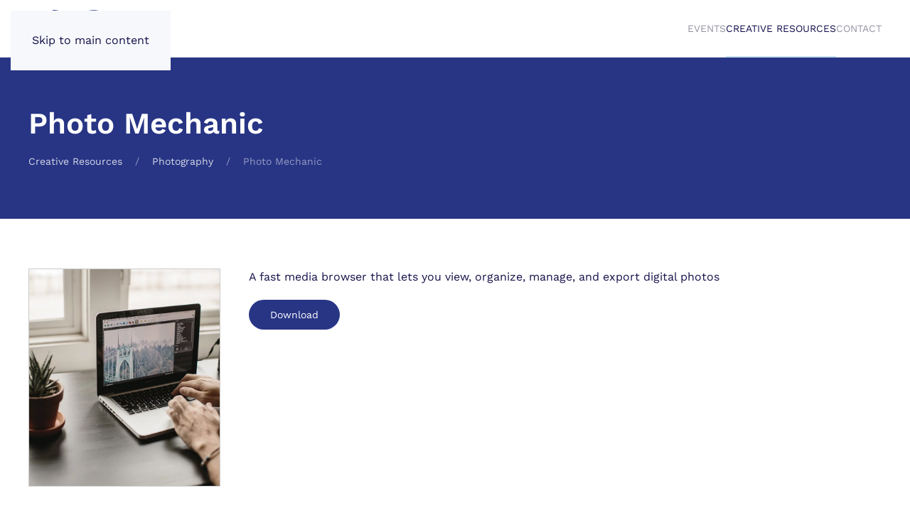

--- FILE ---
content_type: image/svg+xml
request_url: https://rivercommunicationsgroup.com/wp-content/uploads/2018/11/RiverCommLogo-blue.svg
body_size: 2236
content:
<?xml version="1.0" encoding="utf-8"?>
<!-- Generator: Adobe Illustrator 18.0.0, SVG Export Plug-In . SVG Version: 6.00 Build 0)  -->
<!DOCTYPE svg PUBLIC "-//W3C//DTD SVG 1.1//EN" "http://www.w3.org/Graphics/SVG/1.1/DTD/svg11.dtd">
<svg version="1.1" id="Layer_1" xmlns="http://www.w3.org/2000/svg" xmlns:xlink="http://www.w3.org/1999/xlink" x="0px" y="0px"
	 viewBox="0 0 400 181.5" enable-background="new 0 0 400 181.5" xml:space="preserve">
<path fill="#293A8C" d="M24.7,170.5c-1.1,0.6-2.4,0.9-4.1,0.9c-1.4,0-2.7-0.3-3.8-0.9c-1.1-0.6-2.1-1.5-2.9-2.6
	c-0.8-1.1-1.5-2.5-1.9-4c-0.5-1.6-0.7-3.3-0.7-5.1c0-1.9,0.2-3.6,0.7-5.2c0.5-1.6,1.1-2.9,1.9-4c0.8-1.1,1.8-2,2.9-2.6
	c1.1-0.6,2.4-0.9,3.8-0.9c1.6,0,3,0.3,4,0.9c1.1,0.6,1.9,1.3,2.6,2.2l-2.9,4c-0.4-0.5-0.9-1-1.4-1.3c-0.5-0.3-1.2-0.5-1.9-0.5
	c-0.7,0-1.4,0.2-1.9,0.6c-0.5,0.4-1,0.9-1.4,1.6c-0.4,0.7-0.7,1.5-0.8,2.4c-0.2,0.9-0.3,1.9-0.3,2.9c0,1,0.1,2,0.3,2.9
	c0.2,0.9,0.5,1.7,0.8,2.4c0.4,0.7,0.8,1.2,1.4,1.6c0.5,0.4,1.2,0.6,1.9,0.6c0.7,0,1.4-0.2,1.9-0.5c0.5-0.4,1-0.8,1.3-1.3l3,3.8
	C26.6,169.1,25.7,169.9,24.7,170.5"/>
<path fill="#293A8C" d="M46.8,158.6c0,1.9-0.2,3.7-0.6,5.2c-0.4,1.6-1,2.9-1.8,4c-0.8,1.1-1.8,2-2.9,2.6c-1.1,0.6-2.4,0.9-3.9,0.9
	c-1.4,0-2.7-0.3-3.9-0.9c-1.1-0.6-2.1-1.5-2.9-2.6c-0.8-1.1-1.4-2.5-1.8-4c-0.4-1.6-0.6-3.3-0.6-5.2c0-1.9,0.2-3.6,0.6-5.2
	c0.4-1.6,1-2.9,1.8-4c0.8-1.1,1.8-2,2.9-2.6c1.1-0.6,2.4-0.9,3.9-0.9c1.4,0,2.7,0.3,3.9,0.9c1.1,0.6,2.1,1.5,2.9,2.6
	c0.8,1.1,1.4,2.4,1.8,4C46.6,155,46.8,156.7,46.8,158.6 M41.2,158.6c0-1-0.1-2-0.2-2.9c-0.2-0.9-0.4-1.7-0.7-2.3
	c-0.3-0.7-0.7-1.2-1.1-1.5c-0.5-0.4-1-0.6-1.6-0.6c-0.6,0-1.2,0.2-1.6,0.6c-0.5,0.4-0.9,0.9-1.2,1.5c-0.3,0.7-0.5,1.4-0.7,2.3
	c-0.1,0.9-0.2,1.9-0.2,2.9c0,1,0.1,2,0.2,2.9c0.1,0.9,0.4,1.7,0.7,2.4c0.3,0.7,0.7,1.2,1.2,1.6c0.5,0.4,1,0.6,1.6,0.6
	c0.6,0,1.1-0.2,1.6-0.6c0.5-0.4,0.8-0.9,1.1-1.6c0.3-0.7,0.5-1.4,0.7-2.4C41.1,160.7,41.2,159.7,41.2,158.6"/>
<polygon fill="#293A8C" points="66.7,170.8 66.9,154.2 66.8,154.2 62.8,170.8 58.9,170.8 55,154.2 54.9,154.2 55.1,170.8 
	50.1,170.8 50.1,146.6 57,146.6 60.9,162.2 61,162.2 64.8,146.6 72.1,146.6 72.1,170.8 "/>
<polygon fill="#293A8C" points="93,170.8 93.2,154.2 93.1,154.2 89,170.8 85.2,170.8 81.3,154.2 81.2,154.2 81.3,170.8 76.4,170.8 
	76.4,146.6 83.3,146.6 87.2,162.2 87.3,162.2 91.1,146.6 98.4,146.6 98.4,170.8 "/>
<path fill="#293A8C" d="M118.1,165.6c-0.3,1.2-0.8,2.2-1.4,3c-0.7,0.9-1.5,1.5-2.6,2c-1,0.5-2.3,0.7-3.8,0.7c-1.5,0-2.7-0.2-3.8-0.7
	c-1-0.5-1.9-1.2-2.5-2c-0.6-0.9-1.1-1.9-1.4-3c-0.3-1.2-0.4-2.4-0.4-3.8v-15.2h5.5v14.7c0,0.7,0,1.3,0.1,1.9
	c0.1,0.6,0.2,1.1,0.4,1.5c0.2,0.4,0.5,0.8,0.8,1c0.3,0.2,0.8,0.4,1.3,0.4c0.5,0,1-0.1,1.3-0.4c0.3-0.2,0.6-0.6,0.8-1
	c0.2-0.4,0.3-0.9,0.4-1.5c0.1-0.6,0.1-1.2,0.1-1.9v-14.7h5.5v15.2C118.6,163.2,118.4,164.4,118.1,165.6"/>
<polygon fill="#293A8C" points="132.9,170.8 127.3,156.1 127.2,156.1 127.3,170.8 122.5,170.8 122.5,146.6 128.5,146.6 134,161.5 
	134.1,161.5 134,146.6 138.7,146.6 138.7,170.8 "/>
<rect x="143" y="146.6" fill="#293A8C" width="5.5" height="24.1"/>
<path fill="#293A8C" d="M165.3,170.5c-1.1,0.6-2.4,0.9-4.1,0.9c-1.4,0-2.7-0.3-3.8-0.9c-1.1-0.6-2.1-1.5-2.9-2.6
	c-0.8-1.1-1.5-2.5-1.9-4c-0.5-1.6-0.7-3.3-0.7-5.1c0-1.9,0.2-3.6,0.7-5.2c0.5-1.6,1.1-2.9,1.9-4c0.8-1.1,1.8-2,2.9-2.6
	c1.1-0.6,2.4-0.9,3.8-0.9c1.6,0,3,0.3,4,0.9c1.1,0.6,1.9,1.3,2.6,2.2l-2.9,4c-0.4-0.5-0.9-1-1.4-1.3c-0.5-0.3-1.2-0.5-1.9-0.5
	c-0.7,0-1.4,0.2-1.9,0.6c-0.5,0.4-1,0.9-1.4,1.6c-0.4,0.7-0.7,1.5-0.8,2.4c-0.2,0.9-0.3,1.9-0.3,2.9c0,1,0.1,2,0.3,2.9
	c0.2,0.9,0.5,1.7,0.8,2.4c0.4,0.7,0.8,1.2,1.4,1.6c0.5,0.4,1.2,0.6,1.9,0.6c0.7,0,1.4-0.2,1.9-0.5c0.5-0.4,1-0.8,1.3-1.3l3,3.8
	C167.2,169.1,166.4,169.9,165.3,170.5"/>
<path fill="#293A8C" d="M181.6,170.8l-1-4.4h-5.4l-1,4.4h-5.5l5.9-24.1h6.9l5.8,24.1H181.6z M177.9,151.9h-0.1l-2,10.3h4.1
	L177.9,151.9z"/>
<polygon fill="#293A8C" points="196.7,151.3 196.7,170.8 191.4,170.8 191.4,151.3 186.9,151.3 186.9,146.6 201.1,146.6 201.1,151.3 
	"/>
<rect x="203.3" y="146.6" fill="#293A8C" width="5.5" height="24.1"/>
<path fill="#293A8C" d="M230.6,158.6c0,1.9-0.2,3.7-0.6,5.2c-0.4,1.6-1,2.9-1.8,4c-0.8,1.1-1.8,2-2.9,2.6c-1.1,0.6-2.4,0.9-3.9,0.9
	c-1.4,0-2.7-0.3-3.9-0.9c-1.1-0.6-2.1-1.5-2.9-2.6c-0.8-1.1-1.4-2.5-1.8-4c-0.4-1.6-0.6-3.3-0.6-5.2c0-1.9,0.2-3.6,0.6-5.2
	c0.4-1.6,1-2.9,1.8-4c0.8-1.1,1.8-2,2.9-2.6c1.1-0.6,2.4-0.9,3.9-0.9c1.4,0,2.7,0.3,3.9,0.9c1.1,0.6,2.1,1.5,2.9,2.6
	c0.8,1.1,1.4,2.4,1.8,4C230.4,155,230.6,156.7,230.6,158.6 M225,158.6c0-1-0.1-2-0.2-2.9c-0.2-0.9-0.4-1.7-0.7-2.3
	c-0.3-0.7-0.7-1.2-1.1-1.5c-0.5-0.4-1-0.6-1.6-0.6c-0.6,0-1.2,0.2-1.6,0.6c-0.5,0.4-0.9,0.9-1.2,1.5c-0.3,0.7-0.5,1.4-0.7,2.3
	c-0.1,0.9-0.2,1.9-0.2,2.9c0,1,0.1,2,0.2,2.9c0.1,0.9,0.4,1.7,0.7,2.4c0.3,0.7,0.7,1.2,1.2,1.6c0.5,0.4,1,0.6,1.6,0.6
	c0.6,0,1.1-0.2,1.6-0.6c0.5-0.4,0.8-0.9,1.1-1.6c0.3-0.7,0.5-1.4,0.7-2.4C224.9,160.7,225,159.7,225,158.6"/>
<polygon fill="#293A8C" points="244.3,170.8 238.7,156.1 238.6,156.1 238.8,170.8 233.9,170.8 233.9,146.6 239.9,146.6 245.5,161.5 
	245.6,161.5 245.5,146.6 250.2,146.6 250.2,170.8 "/>
<path fill="#293A8C" d="M264.4,152.4c-0.4-0.5-0.9-0.8-1.4-1.1c-0.5-0.3-1.1-0.4-1.7-0.4c-0.6,0-1.2,0.2-1.7,0.6
	c-0.5,0.4-0.7,1-0.7,1.9c0,0.8,0.2,1.3,0.8,1.8c0.5,0.4,1.2,0.9,2.2,1.4c0.6,0.3,1.1,0.6,1.7,1c0.6,0.4,1.2,0.8,1.7,1.4
	c0.5,0.5,0.9,1.2,1.3,2c0.3,0.8,0.5,1.7,0.5,2.7c0,1.3-0.2,2.4-0.6,3.4c-0.4,1-1,1.8-1.7,2.5c-0.7,0.6-1.5,1.1-2.4,1.5
	c-0.9,0.3-1.9,0.5-2.8,0.5c-1.5,0-2.8-0.3-4-0.8c-1.2-0.5-2.2-1.2-2.9-1.9l2.8-4.1c0.5,0.5,1.1,1,1.8,1.3c0.7,0.3,1.4,0.5,2.1,0.5
	c0.7,0,1.2-0.2,1.7-0.6c0.5-0.4,0.7-1,0.7-1.8c0-0.8-0.3-1.4-0.8-1.9c-0.5-0.5-1.3-1-2.4-1.5c-0.7-0.3-1.3-0.7-1.9-1.1
	c-0.6-0.4-1.1-0.8-1.5-1.4c-0.4-0.5-0.8-1.2-1-1.9c-0.2-0.7-0.4-1.6-0.4-2.6c0-1.3,0.2-2.5,0.7-3.5c0.4-1,1-1.8,1.7-2.4
	c0.7-0.6,1.5-1.1,2.4-1.4c0.9-0.3,1.8-0.4,2.6-0.4c1.3,0,2.5,0.2,3.5,0.6c1,0.4,1.9,1,2.6,1.8L264.4,152.4z"/>
<path fill="#293A8C" d="M306.4,170.5c-1.2,0.4-2.5,0.6-4.1,0.6c-1.6,0-3-0.3-4.3-1c-1.3-0.6-2.3-1.5-3.2-2.7c-0.9-1.1-1.5-2.5-2-4.1
	c-0.5-1.6-0.7-3.4-0.7-5.3c0-2,0.2-3.7,0.7-5.4c0.5-1.6,1.1-3,2-4.2c0.9-1.2,1.9-2.1,3.1-2.7c1.2-0.6,2.6-1,4-1
	c1.7,0,3.2,0.3,4.3,0.9c1.2,0.6,2.1,1.3,2.8,2.2l-3.1,4.1c-0.9-1.2-2-1.8-3.5-1.8c-0.8,0-1.5,0.2-2.1,0.6c-0.6,0.4-1.1,1-1.4,1.7
	c-0.4,0.7-0.7,1.5-0.8,2.5c-0.2,0.9-0.3,1.9-0.3,3s0.1,2.1,0.3,3c0.2,0.9,0.4,1.8,0.8,2.5c0.4,0.7,0.8,1.3,1.4,1.7
	c0.6,0.4,1.2,0.6,2,0.6c0.9,0,1.5-0.2,2-0.5v-4.7h-2.7v-4.9h7.8V169C308.5,169.6,307.6,170.1,306.4,170.5"/>
<path fill="#293A8C" d="M324.8,170.5l-3.4-10h-1.7v10h-5.5v-25h8.1c2.5,0,4.4,0.6,5.7,1.9c1.4,1.3,2,3.1,2,5.6
	c0,0.9-0.1,1.7-0.3,2.5c-0.2,0.7-0.5,1.4-0.8,1.9c-0.3,0.5-0.7,0.9-1.2,1.3c-0.4,0.3-0.8,0.6-1.3,0.7l4.3,11.2H324.8z M324.5,153.3
	c0-0.6-0.1-1.2-0.3-1.6c-0.2-0.4-0.4-0.7-0.7-1c-0.3-0.2-0.6-0.4-1-0.5c-0.3-0.1-0.7-0.1-1-0.1h-1.8v6.3h1.7c0.8,0,1.5-0.3,2.1-0.8
	C324.2,155.3,324.5,154.5,324.5,153.3"/>
<path fill="#293A8C" d="M352.7,157.9c0,2-0.2,3.8-0.7,5.4c-0.5,1.6-1.1,3-1.9,4.2c-0.8,1.2-1.9,2-3.1,2.7c-1.2,0.6-2.6,1-4.1,1
	c-1.5,0-2.9-0.3-4.1-1c-1.2-0.6-2.2-1.5-3.1-2.7c-0.8-1.2-1.5-2.5-1.9-4.2c-0.5-1.6-0.7-3.4-0.7-5.4c0-2,0.2-3.8,0.7-5.4
	c0.4-1.6,1.1-3,1.9-4.1c0.8-1.1,1.9-2,3.1-2.7c1.2-0.6,2.6-0.9,4.1-0.9c1.5,0,2.9,0.3,4.1,0.9c1.2,0.6,2.2,1.5,3.1,2.7
	c0.8,1.1,1.5,2.5,1.9,4.1C352.5,154.1,352.7,155.9,352.7,157.9 M346.8,157.9c0-1.1-0.1-2.1-0.3-3c-0.2-0.9-0.4-1.7-0.7-2.4
	c-0.3-0.7-0.7-1.2-1.2-1.6c-0.5-0.4-1-0.6-1.7-0.6c-0.6,0-1.2,0.2-1.7,0.6c-0.5,0.4-0.9,0.9-1.2,1.6c-0.3,0.7-0.6,1.5-0.7,2.4
	c-0.2,0.9-0.2,1.9-0.2,3c0,1.1,0.1,2.1,0.2,3c0.2,0.9,0.4,1.8,0.7,2.4c0.3,0.7,0.7,1.2,1.2,1.6c0.5,0.4,1.1,0.6,1.7,0.6
	c0.6,0,1.2-0.2,1.7-0.6c0.5-0.4,0.9-0.9,1.2-1.6c0.3-0.7,0.6-1.5,0.7-2.4C346.8,160,346.8,159,346.8,157.9"/>
<path fill="#293A8C" d="M372.7,165.1c-0.3,1.2-0.8,2.2-1.5,3.1c-0.7,0.9-1.6,1.6-2.7,2.1c-1.1,0.5-2.4,0.8-4,0.8
	c-1.6,0-2.9-0.3-4-0.8c-1.1-0.5-2-1.2-2.6-2.1c-0.7-0.9-1.2-1.9-1.5-3.1c-0.3-1.2-0.4-2.5-0.4-3.9v-15.8h5.8v15.3c0,0.7,0,1.4,0.1,2
	c0.1,0.6,0.2,1.1,0.4,1.6c0.2,0.4,0.5,0.8,0.9,1c0.4,0.3,0.8,0.4,1.4,0.4c0.6,0,1-0.1,1.4-0.4c0.4-0.3,0.6-0.6,0.9-1
	c0.2-0.4,0.4-1,0.4-1.6c0.1-0.6,0.1-1.3,0.1-2v-15.3h5.8v15.8C373.2,162.6,373,163.9,372.7,165.1"/>
<path fill="#293A8C" d="M392.8,153.3c0,1.4-0.2,2.6-0.6,3.6c-0.4,1-1,1.8-1.7,2.5c-0.7,0.7-1.5,1.2-2.4,1.5
	c-0.9,0.3-1.8,0.5-2.8,0.5h-2.5v9.1h-5.6v-25h7.9c0.9,0,1.8,0.1,2.8,0.4c0.9,0.3,1.8,0.7,2.5,1.3c0.8,0.6,1.4,1.4,1.8,2.4
	C392.6,150.6,392.8,151.8,392.8,153.3 M387.5,153.4c0-1.1-0.3-1.9-0.8-2.4c-0.6-0.5-1.2-0.7-2-0.7h-1.8v6.5h1.8c0.8,0,1.5-0.3,2-0.9
	C387.2,155.3,387.5,154.5,387.5,153.4"/>
<g>
	<path fill="#293A8C" d="M74.2,80.6c2-0.7,4-1.9,6.1-3.5c2.1-1.6,4-3.8,5.7-6.3c1.7-2.6,3.1-5.7,4.1-9.3c1.1-3.6,1.6-7.7,1.6-12.3
		c0-12.4-3.3-21.8-10-28.1c-1.9-1.8-4-3.3-6.3-4.6c-2.8,0.7-5.6,1.6-8.4,2.5c-12.1,4.1-25.1,6.8-39,7.7c-4.8,0.3-9.5,0.3-14.2,0.2
		v109.4h27.1V86.6h8.2l16.7,49.7h29.7L74.2,80.6z M59.6,62.9c-3,2.5-6.5,3.8-10.5,3.8h-8.3V35.1h8.8c1.6,0,3.3,0.2,5,0.6
		c1.7,0.4,3.3,1.2,4.7,2.4c1.4,1.2,2.6,2.8,3.4,4.8c0.9,2,1.3,4.6,1.3,7.7C64.1,56.3,62.6,60.4,59.6,62.9z"/>
</g>
<g>
	<path fill="#293A8C" d="M103.8,12.4v123.8h28.3V15.6C122.7,13.3,113.2,12.3,103.8,12.4z"/>
</g>
<g>
	<path fill="#293A8C" d="M200.9,26.6l-14,76.2h-0.4l-14.3-77.3c-10.3-1.4-20.3-3.7-30.1-7c-0.9-0.3-1.9-0.6-2.8-0.9l28.7,118.6h35.7
		l28.1-114.5c-6.8,2.1-14.1,3.3-21.6,4.1C207.1,26.2,204,26.4,200.9,26.6z"/>
</g>
<g>
	<path fill="#293A8C" d="M253.4,15.5c-5.2,1.2-9.7,3.1-15,4.1v116.6h62.3v-25.4h-35.4V84.1H296V60.9h-30.6V36.4h33.3V15
		c-4.6-1.1-9.3-1.9-14.2-2.2C274.2,12.8,263,13.3,253.4,15.5z"/>
</g>
<g>
	<path fill="#293A8C" d="M369.4,80.6c2-0.7,4-1.9,6.1-3.5c2.1-1.6,4-3.8,5.7-6.3c1.7-2.6,3.1-5.7,4.1-9.3c1.1-3.6,1.6-7.7,1.6-12.3
		c0-9.5-2-17.2-5.9-23.1c-2.4,0.3-4.9,0.5-7.4,0.6c-22.3,1.3-42.9-2.1-62.7-8.1c-0.7-0.2-1.4-0.4-2.1-0.6v118.4h27.1V86.6h8.2
		l16.7,49.7h29.7L369.4,80.6z M354.8,62.9c-3,2.5-6.5,3.8-10.5,3.8h-8.3V35.1h8.8c1.6,0,3.3,0.2,5,0.6c1.7,0.4,3.3,1.2,4.7,2.4
		c1.4,1.2,2.6,2.8,3.4,4.8c0.9,2,1.3,4.6,1.3,7.7C359.3,56.3,357.8,60.4,354.8,62.9z"/>
</g>
<path fill="#293A8C" d="M283.8,161.1c0,2.3-1.9,4.2-4.2,4.2c-2.3,0-4.2-1.9-4.2-4.2c0-3.5,4.2-9.8,4.2-9.8S283.8,157.5,283.8,161.1z
	"/>
</svg>


--- FILE ---
content_type: image/svg+xml
request_url: https://rivercommunicationsgroup.com/wp-content/uploads/2018/11/RiverCommLogo-white.svg
body_size: 2350
content:
<?xml version="1.0" encoding="utf-8"?>
<!-- Generator: Adobe Illustrator 18.0.0, SVG Export Plug-In . SVG Version: 6.00 Build 0)  -->
<!DOCTYPE svg PUBLIC "-//W3C//DTD SVG 1.1//EN" "http://www.w3.org/Graphics/SVG/1.1/DTD/svg11.dtd">
<svg version="1.1" id="Layer_1" xmlns="http://www.w3.org/2000/svg" xmlns:xlink="http://www.w3.org/1999/xlink" x="0px" y="0px"
	 viewBox="0 0 400 181.5" enable-background="new 0 0 400 181.5" xml:space="preserve">
<path fill="#FFFFFF" d="M24.7,170.5c-1.1,0.6-2.4,0.9-4.1,0.9c-1.4,0-2.7-0.3-3.8-0.9c-1.1-0.6-2.1-1.5-2.9-2.6
	c-0.8-1.1-1.5-2.5-1.9-4c-0.5-1.6-0.7-3.3-0.7-5.1c0-1.9,0.2-3.6,0.7-5.2c0.5-1.6,1.1-2.9,1.9-4c0.8-1.1,1.8-2,2.9-2.6
	c1.1-0.6,2.4-0.9,3.8-0.9c1.6,0,3,0.3,4,0.9c1.1,0.6,1.9,1.3,2.6,2.2l-2.9,4c-0.4-0.5-0.9-1-1.4-1.3c-0.5-0.3-1.2-0.5-1.9-0.5
	c-0.7,0-1.4,0.2-1.9,0.6c-0.5,0.4-1,0.9-1.4,1.6c-0.4,0.7-0.7,1.5-0.8,2.4c-0.2,0.9-0.3,1.9-0.3,2.9c0,1,0.1,2,0.3,2.9
	c0.2,0.9,0.5,1.7,0.8,2.4c0.4,0.7,0.8,1.2,1.4,1.6c0.5,0.4,1.2,0.6,1.9,0.6c0.7,0,1.4-0.2,1.9-0.5c0.5-0.4,1-0.8,1.3-1.3l3,3.8
	C26.6,169.1,25.7,169.9,24.7,170.5"/>
<path fill="#FFFFFF" d="M46.8,158.6c0,1.9-0.2,3.7-0.6,5.2c-0.4,1.6-1,2.9-1.8,4c-0.8,1.1-1.8,2-2.9,2.6c-1.1,0.6-2.4,0.9-3.9,0.9
	c-1.4,0-2.7-0.3-3.9-0.9c-1.1-0.6-2.1-1.5-2.9-2.6c-0.8-1.1-1.4-2.5-1.8-4c-0.4-1.6-0.6-3.3-0.6-5.2c0-1.9,0.2-3.6,0.6-5.2
	c0.4-1.6,1-2.9,1.8-4c0.8-1.1,1.8-2,2.9-2.6c1.1-0.6,2.4-0.9,3.9-0.9c1.4,0,2.7,0.3,3.9,0.9c1.1,0.6,2.1,1.5,2.9,2.6
	c0.8,1.1,1.4,2.4,1.8,4C46.6,155,46.8,156.7,46.8,158.6 M41.2,158.6c0-1-0.1-2-0.2-2.9c-0.2-0.9-0.4-1.7-0.7-2.3
	c-0.3-0.7-0.7-1.2-1.1-1.5c-0.5-0.4-1-0.6-1.6-0.6c-0.6,0-1.2,0.2-1.6,0.6c-0.5,0.4-0.9,0.9-1.2,1.5c-0.3,0.7-0.5,1.4-0.7,2.3
	c-0.1,0.9-0.2,1.9-0.2,2.9c0,1,0.1,2,0.2,2.9c0.1,0.9,0.4,1.7,0.7,2.4c0.3,0.7,0.7,1.2,1.2,1.6c0.5,0.4,1,0.6,1.6,0.6
	c0.6,0,1.1-0.2,1.6-0.6c0.5-0.4,0.8-0.9,1.1-1.6c0.3-0.7,0.5-1.4,0.7-2.4C41.1,160.7,41.2,159.7,41.2,158.6"/>
<polygon fill="#FFFFFF" points="66.7,170.8 66.9,154.2 66.8,154.2 62.8,170.8 58.9,170.8 55,154.2 54.9,154.2 55.1,170.8 
	50.1,170.8 50.1,146.6 57,146.6 60.9,162.2 61,162.2 64.8,146.6 72.1,146.6 72.1,170.8 "/>
<polygon fill="#FFFFFF" points="93,170.8 93.2,154.2 93.1,154.2 89,170.8 85.2,170.8 81.3,154.2 81.2,154.2 81.3,170.8 76.4,170.8 
	76.4,146.6 83.3,146.6 87.2,162.2 87.3,162.2 91.1,146.6 98.4,146.6 98.4,170.8 "/>
<path fill="#FFFFFF" d="M118.1,165.6c-0.3,1.2-0.8,2.2-1.4,3c-0.7,0.9-1.5,1.5-2.6,2c-1,0.5-2.3,0.7-3.8,0.7c-1.5,0-2.7-0.2-3.8-0.7
	c-1-0.5-1.9-1.2-2.5-2c-0.6-0.9-1.1-1.9-1.4-3c-0.3-1.2-0.4-2.4-0.4-3.8v-15.2h5.5v14.7c0,0.7,0,1.3,0.1,1.9
	c0.1,0.6,0.2,1.1,0.4,1.5c0.2,0.4,0.5,0.8,0.8,1c0.3,0.2,0.8,0.4,1.3,0.4c0.5,0,1-0.1,1.3-0.4c0.3-0.2,0.6-0.6,0.8-1
	c0.2-0.4,0.3-0.9,0.4-1.5c0.1-0.6,0.1-1.2,0.1-1.9v-14.7h5.5v15.2C118.6,163.2,118.4,164.4,118.1,165.6"/>
<polygon fill="#FFFFFF" points="132.9,170.8 127.3,156.1 127.2,156.1 127.3,170.8 122.5,170.8 122.5,146.6 128.5,146.6 134,161.5 
	134.1,161.5 134,146.6 138.7,146.6 138.7,170.8 "/>
<rect x="143" y="146.6" fill="#FFFFFF" width="5.5" height="24.1"/>
<path fill="#FFFFFF" d="M165.3,170.5c-1.1,0.6-2.4,0.9-4.1,0.9c-1.4,0-2.7-0.3-3.8-0.9c-1.1-0.6-2.1-1.5-2.9-2.6
	c-0.8-1.1-1.5-2.5-1.9-4c-0.5-1.6-0.7-3.3-0.7-5.1c0-1.9,0.2-3.6,0.7-5.2c0.5-1.6,1.1-2.9,1.9-4c0.8-1.1,1.8-2,2.9-2.6
	c1.1-0.6,2.4-0.9,3.8-0.9c1.6,0,3,0.3,4,0.9c1.1,0.6,1.9,1.3,2.6,2.2l-2.9,4c-0.4-0.5-0.9-1-1.4-1.3c-0.5-0.3-1.2-0.5-1.9-0.5
	c-0.7,0-1.4,0.2-1.9,0.6c-0.5,0.4-1,0.9-1.4,1.6c-0.4,0.7-0.7,1.5-0.8,2.4c-0.2,0.9-0.3,1.9-0.3,2.9c0,1,0.1,2,0.3,2.9
	c0.2,0.9,0.5,1.7,0.8,2.4c0.4,0.7,0.8,1.2,1.4,1.6c0.5,0.4,1.2,0.6,1.9,0.6c0.7,0,1.4-0.2,1.9-0.5c0.5-0.4,1-0.8,1.3-1.3l3,3.8
	C167.2,169.1,166.4,169.9,165.3,170.5"/>
<path fill="#FFFFFF" d="M181.6,170.8l-1-4.4h-5.4l-1,4.4h-5.5l5.9-24.1h6.9l5.8,24.1H181.6z M177.9,151.9h-0.1l-2,10.3h4.1
	L177.9,151.9z"/>
<polygon fill="#FFFFFF" points="196.7,151.3 196.7,170.8 191.4,170.8 191.4,151.3 186.9,151.3 186.9,146.6 201.1,146.6 201.1,151.3 
	"/>
<rect x="203.3" y="146.6" fill="#FFFFFF" width="5.5" height="24.1"/>
<path fill="#FFFFFF" d="M230.6,158.6c0,1.9-0.2,3.7-0.6,5.2c-0.4,1.6-1,2.9-1.8,4c-0.8,1.1-1.8,2-2.9,2.6c-1.1,0.6-2.4,0.9-3.9,0.9
	c-1.4,0-2.7-0.3-3.9-0.9c-1.1-0.6-2.1-1.5-2.9-2.6c-0.8-1.1-1.4-2.5-1.8-4c-0.4-1.6-0.6-3.3-0.6-5.2c0-1.9,0.2-3.6,0.6-5.2
	c0.4-1.6,1-2.9,1.8-4c0.8-1.1,1.8-2,2.9-2.6c1.1-0.6,2.4-0.9,3.9-0.9c1.4,0,2.7,0.3,3.9,0.9c1.1,0.6,2.1,1.5,2.9,2.6
	c0.8,1.1,1.4,2.4,1.8,4C230.4,155,230.6,156.7,230.6,158.6 M225,158.6c0-1-0.1-2-0.2-2.9c-0.2-0.9-0.4-1.7-0.7-2.3
	c-0.3-0.7-0.7-1.2-1.1-1.5c-0.5-0.4-1-0.6-1.6-0.6c-0.6,0-1.2,0.2-1.6,0.6c-0.5,0.4-0.9,0.9-1.2,1.5c-0.3,0.7-0.5,1.4-0.7,2.3
	c-0.1,0.9-0.2,1.9-0.2,2.9c0,1,0.1,2,0.2,2.9c0.1,0.9,0.4,1.7,0.7,2.4c0.3,0.7,0.7,1.2,1.2,1.6c0.5,0.4,1,0.6,1.6,0.6
	c0.6,0,1.1-0.2,1.6-0.6c0.5-0.4,0.8-0.9,1.1-1.6c0.3-0.7,0.5-1.4,0.7-2.4C224.9,160.7,225,159.7,225,158.6"/>
<polygon fill="#FFFFFF" points="244.3,170.8 238.7,156.1 238.6,156.1 238.8,170.8 233.9,170.8 233.9,146.6 239.9,146.6 245.5,161.5 
	245.6,161.5 245.5,146.6 250.2,146.6 250.2,170.8 "/>
<path fill="#FFFFFF" d="M264.4,152.4c-0.4-0.5-0.9-0.8-1.4-1.1c-0.5-0.3-1.1-0.4-1.7-0.4c-0.6,0-1.2,0.2-1.7,0.6
	c-0.5,0.4-0.7,1-0.7,1.9c0,0.8,0.2,1.3,0.8,1.8c0.5,0.4,1.2,0.9,2.2,1.4c0.6,0.3,1.1,0.6,1.7,1c0.6,0.4,1.2,0.8,1.7,1.4
	c0.5,0.5,0.9,1.2,1.3,2c0.3,0.8,0.5,1.7,0.5,2.7c0,1.3-0.2,2.4-0.6,3.4c-0.4,1-1,1.8-1.7,2.5c-0.7,0.6-1.5,1.1-2.4,1.5
	c-0.9,0.3-1.9,0.5-2.8,0.5c-1.5,0-2.8-0.3-4-0.8c-1.2-0.5-2.2-1.2-2.9-1.9l2.8-4.1c0.5,0.5,1.1,1,1.8,1.3c0.7,0.3,1.4,0.5,2.1,0.5
	c0.7,0,1.2-0.2,1.7-0.6c0.5-0.4,0.7-1,0.7-1.8c0-0.8-0.3-1.4-0.8-1.9c-0.5-0.5-1.3-1-2.4-1.5c-0.7-0.3-1.3-0.7-1.9-1.1
	c-0.6-0.4-1.1-0.8-1.5-1.4c-0.4-0.5-0.8-1.2-1-1.9c-0.2-0.7-0.4-1.6-0.4-2.6c0-1.3,0.2-2.5,0.7-3.5c0.4-1,1-1.8,1.7-2.4
	c0.7-0.6,1.5-1.1,2.4-1.4c0.9-0.3,1.8-0.4,2.6-0.4c1.3,0,2.5,0.2,3.5,0.6c1,0.4,1.9,1,2.6,1.8L264.4,152.4z"/>
<path fill="#FFFFFF" d="M306.4,170.5c-1.2,0.4-2.5,0.6-4.1,0.6c-1.6,0-3-0.3-4.3-1c-1.3-0.6-2.3-1.5-3.2-2.7c-0.9-1.1-1.5-2.5-2-4.1
	c-0.5-1.6-0.7-3.4-0.7-5.3c0-2,0.2-3.7,0.7-5.4c0.5-1.6,1.1-3,2-4.2c0.9-1.2,1.9-2.1,3.1-2.7c1.2-0.6,2.6-1,4-1
	c1.7,0,3.2,0.3,4.3,0.9c1.2,0.6,2.1,1.3,2.8,2.2l-3.1,4.1c-0.9-1.2-2-1.8-3.5-1.8c-0.8,0-1.5,0.2-2.1,0.6c-0.6,0.4-1.1,1-1.4,1.7
	c-0.4,0.7-0.7,1.5-0.8,2.5c-0.2,0.9-0.3,1.9-0.3,3s0.1,2.1,0.3,3c0.2,0.9,0.4,1.8,0.8,2.5c0.4,0.7,0.8,1.3,1.4,1.7
	c0.6,0.4,1.2,0.6,2,0.6c0.9,0,1.5-0.2,2-0.5v-4.7h-2.7v-4.9h7.8V169C308.5,169.6,307.6,170.1,306.4,170.5"/>
<path fill="#FFFFFF" d="M324.8,170.5l-3.4-10h-1.7v10h-5.5v-25h8.1c2.5,0,4.4,0.6,5.7,1.9c1.4,1.3,2,3.1,2,5.6
	c0,0.9-0.1,1.7-0.3,2.5c-0.2,0.7-0.5,1.4-0.8,1.9c-0.3,0.5-0.7,0.9-1.2,1.3c-0.4,0.3-0.8,0.6-1.3,0.7l4.3,11.2H324.8z M324.5,153.3
	c0-0.6-0.1-1.2-0.3-1.6c-0.2-0.4-0.4-0.7-0.7-1c-0.3-0.2-0.6-0.4-1-0.5c-0.3-0.1-0.7-0.1-1-0.1h-1.8v6.3h1.7c0.8,0,1.5-0.3,2.1-0.8
	C324.2,155.3,324.5,154.5,324.5,153.3"/>
<path fill="#FFFFFF" d="M352.7,157.9c0,2-0.2,3.8-0.7,5.4c-0.5,1.6-1.1,3-1.9,4.2c-0.8,1.2-1.9,2-3.1,2.7c-1.2,0.6-2.6,1-4.1,1
	c-1.5,0-2.9-0.3-4.1-1c-1.2-0.6-2.2-1.5-3.1-2.7c-0.8-1.2-1.5-2.5-1.9-4.2c-0.5-1.6-0.7-3.4-0.7-5.4c0-2,0.2-3.8,0.7-5.4
	c0.4-1.6,1.1-3,1.9-4.1c0.8-1.1,1.9-2,3.1-2.7c1.2-0.6,2.6-0.9,4.1-0.9c1.5,0,2.9,0.3,4.1,0.9c1.2,0.6,2.2,1.5,3.1,2.7
	c0.8,1.1,1.5,2.5,1.9,4.1C352.5,154.1,352.7,155.9,352.7,157.9 M346.8,157.9c0-1.1-0.1-2.1-0.3-3c-0.2-0.9-0.4-1.7-0.7-2.4
	c-0.3-0.7-0.7-1.2-1.2-1.6c-0.5-0.4-1-0.6-1.7-0.6c-0.6,0-1.2,0.2-1.7,0.6c-0.5,0.4-0.9,0.9-1.2,1.6c-0.3,0.7-0.6,1.5-0.7,2.4
	c-0.2,0.9-0.2,1.9-0.2,3c0,1.1,0.1,2.1,0.2,3c0.2,0.9,0.4,1.8,0.7,2.4c0.3,0.7,0.7,1.2,1.2,1.6c0.5,0.4,1.1,0.6,1.7,0.6
	c0.6,0,1.2-0.2,1.7-0.6c0.5-0.4,0.9-0.9,1.2-1.6c0.3-0.7,0.6-1.5,0.7-2.4C346.8,160,346.8,159,346.8,157.9"/>
<path fill="#FFFFFF" d="M372.7,165.1c-0.3,1.2-0.8,2.2-1.5,3.1c-0.7,0.9-1.6,1.6-2.7,2.1c-1.1,0.5-2.4,0.8-4,0.8
	c-1.6,0-2.9-0.3-4-0.8c-1.1-0.5-2-1.2-2.6-2.1c-0.7-0.9-1.2-1.9-1.5-3.1c-0.3-1.2-0.4-2.5-0.4-3.9v-15.8h5.8v15.3c0,0.7,0,1.4,0.1,2
	c0.1,0.6,0.2,1.1,0.4,1.6c0.2,0.4,0.5,0.8,0.9,1c0.4,0.3,0.8,0.4,1.4,0.4c0.6,0,1-0.1,1.4-0.4c0.4-0.3,0.6-0.6,0.9-1
	c0.2-0.4,0.4-1,0.4-1.6c0.1-0.6,0.1-1.3,0.1-2v-15.3h5.8v15.8C373.2,162.6,373,163.9,372.7,165.1"/>
<path fill="#FFFFFF" d="M392.8,153.3c0,1.4-0.2,2.6-0.6,3.6c-0.4,1-1,1.8-1.7,2.5c-0.7,0.7-1.5,1.2-2.4,1.5
	c-0.9,0.3-1.8,0.5-2.8,0.5h-2.5v9.1h-5.6v-25h7.9c0.9,0,1.8,0.1,2.8,0.4c0.9,0.3,1.8,0.7,2.5,1.3c0.8,0.6,1.4,1.4,1.8,2.4
	C392.6,150.6,392.8,151.8,392.8,153.3 M387.5,153.4c0-1.1-0.3-1.9-0.8-2.4c-0.6-0.5-1.2-0.7-2-0.7h-1.8v6.5h1.8c0.8,0,1.5-0.3,2-0.9
	C387.2,155.3,387.5,154.5,387.5,153.4"/>
<g>
	<path fill="#FFFFFF" d="M74.2,80.6c2-0.7,4-1.9,6.1-3.5c2.1-1.6,4-3.8,5.7-6.3c1.7-2.6,3.1-5.7,4.1-9.3c1.1-3.6,1.6-7.7,1.6-12.3
		c0-12.4-3.3-21.8-10-28.1c-1.9-1.8-4-3.3-6.3-4.6c-2.8,0.7-5.6,1.6-8.4,2.5c-12.1,4.1-25.1,6.8-39,7.7c-4.8,0.3-9.5,0.3-14.2,0.2
		v109.4h27.1V86.6h8.2l16.7,49.7h29.7L74.2,80.6z M59.6,62.9c-3,2.5-6.5,3.8-10.5,3.8h-8.3V35.1h8.8c1.6,0,3.3,0.2,5,0.6
		c1.7,0.4,3.3,1.2,4.7,2.4c1.4,1.2,2.6,2.8,3.4,4.8c0.9,2,1.3,4.6,1.3,7.7C64.1,56.3,62.6,60.4,59.6,62.9z"/>
</g>
<g>
	<path fill="#FFFFFF" d="M103.8,12.4v123.8h28.3V15.6C122.7,13.3,113.2,12.3,103.8,12.4z"/>
</g>
<g>
	<path fill="#FFFFFF" d="M200.9,26.6l-14,76.2h-0.4l-14.3-77.3c-10.3-1.4-20.3-3.7-30.1-7c-0.9-0.3-1.9-0.6-2.8-0.9l28.7,118.6h35.7
		l28.1-114.5c-6.8,2.1-14.1,3.3-21.6,4.1C207.1,26.2,204,26.4,200.9,26.6z"/>
</g>
<g>
	<path fill="#FFFFFF" d="M253.4,15.5c-5.2,1.2-9.7,3.1-15,4.1v116.6h62.3v-25.4h-35.4V84.1H296V60.9h-30.6V36.4h33.3V15
		c-4.6-1.1-9.3-1.9-14.2-2.2C274.2,12.8,263,13.3,253.4,15.5z"/>
</g>
<g>
	<path fill="#FFFFFF" d="M369.4,80.6c2-0.7,4-1.9,6.1-3.5c2.1-1.6,4-3.8,5.7-6.3c1.7-2.6,3.1-5.7,4.1-9.3c1.1-3.6,1.6-7.7,1.6-12.3
		c0-9.5-2-17.2-5.9-23.1c-2.4,0.3-4.9,0.5-7.4,0.6c-22.3,1.3-42.9-2.1-62.7-8.1c-0.7-0.2-1.4-0.4-2.1-0.6v118.4h27.1V86.6h8.2
		l16.7,49.7h29.7L369.4,80.6z M354.8,62.9c-3,2.5-6.5,3.8-10.5,3.8h-8.3V35.1h8.8c1.6,0,3.3,0.2,5,0.6c1.7,0.4,3.3,1.2,4.7,2.4
		c1.4,1.2,2.6,2.8,3.4,4.8c0.9,2,1.3,4.6,1.3,7.7C359.3,56.3,357.8,60.4,354.8,62.9z"/>
</g>
<path fill="#FFFFFF" d="M283.8,161.1c0,2.3-1.9,4.2-4.2,4.2c-2.3,0-4.2-1.9-4.2-4.2c0-3.5,4.2-9.8,4.2-9.8S283.8,157.5,283.8,161.1z
	"/>
</svg>
